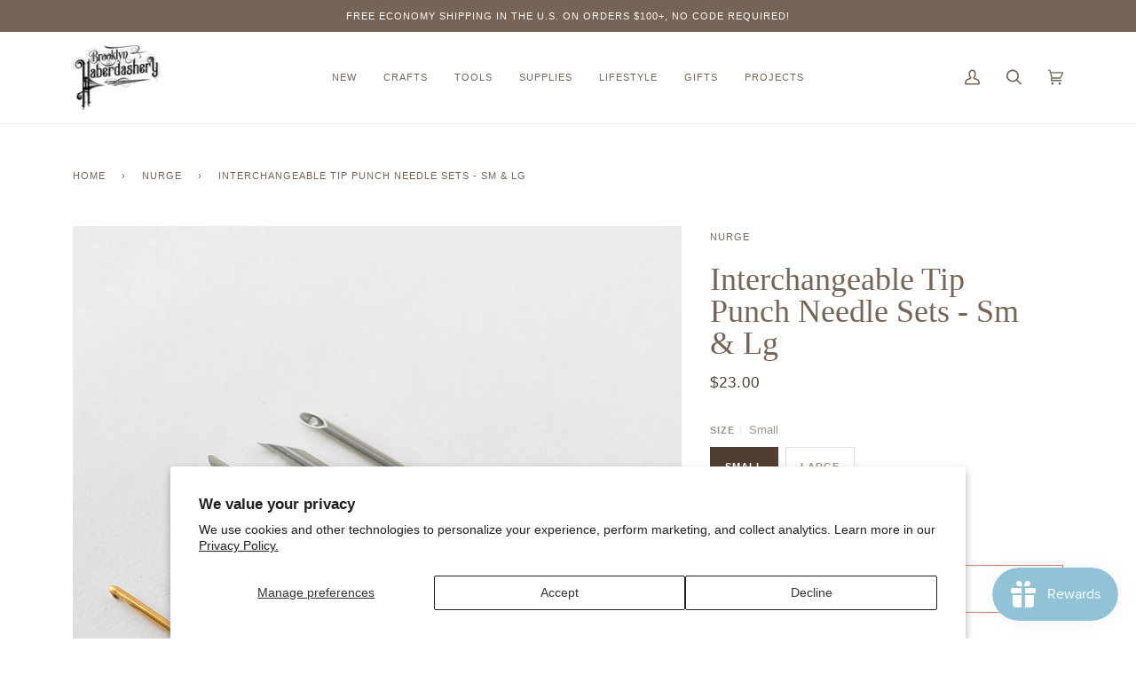

--- FILE ---
content_type: application/x-javascript; charset=utf-8
request_url: https://bundler.nice-team.net/app/shop/status/brooklyn-haberdashery.myshopify.com.js?1769522789
body_size: -385
content:
var bundler_settings_updated='1769515944c';

--- FILE ---
content_type: text/javascript; charset=utf-8
request_url: https://www.brooklynhaberdashery.com/collections/nurge/products/punch-needle.js
body_size: 2039
content:
{"id":7648438550784,"title":"Interchangeable Tip Punch Needle Sets - Sm \u0026 Lg","handle":"punch-needle","description":"\u003cp\u003eOne tool, endless texture. The\u003cstrong\u003e Punch Needle Set\u003c\/strong\u003e lets you switch between yarn sizes, adjust loop heights, and create stunning designs—all with a single ergonomic handle. Whether you’re punching with \u003cstrong\u003echunky wool, fine embroidery thread, or anything in between\u003c\/strong\u003e, this tool gives you total creative control.\u003c\/p\u003e\n\u003cp\u003eAvailable in \u003cstrong\u003etwo sizes\u003c\/strong\u003e, each set includes \u003cstrong\u003ethree interchangeable stainless steel needle tips\u003c\/strong\u003e, so you can seamlessly work with different fibers.\u003c\/p\u003e\n\u003ch3\u003e\u003cstrong\u003eWhich Size is Right for You?\u003c\/strong\u003e\u003c\/h3\u003e\n\u003cp\u003e\u003cstrong\u003eSmall Set\u003c\/strong\u003e (1.2mm, 1.6mm, 2.2mm tips | 0.05\", 0.06\", 0.09\")\u003c\/p\u003e\n\u003cul\u003e\n\u003cli\u003eDesigned for \u003cstrong\u003esock, fingering, and lace-weight yarns\u003c\/strong\u003e\n\u003c\/li\u003e\n\u003cli\u003eCompatible with \u003cstrong\u003etapestry and needlepoint yarns, embroidery floss (1-6 strands), perle cotton (#3, #5, #8, #12), sashiko thread, and more\u003c\/strong\u003e\n\u003c\/li\u003e\n\u003cli\u003e\n\u003cstrong\u003eNew handle shape\u003c\/strong\u003e—now identical to the large version for comfort and ease\u003c\/li\u003e\n\u003cli\u003eAdjustable needle depth for different loop heights\u003c\/li\u003e\n\u003c\/ul\u003e\n\u003cp\u003e\u003cstrong\u003eLarge Set\u003c\/strong\u003e (3mm, 4mm, 5mm tips | 0.12\", 0.16\", 0.2\")\u003c\/p\u003e\n\u003cul\u003e\n\u003cli\u003eWorks with \u003cstrong\u003eworsted, DK, sport, sock, and fingering weight yarns\u003c\/strong\u003e\n\u003c\/li\u003e\n\u003cli\u003eCan also be used with \u003cstrong\u003efiner yarns doubled or tripled\u003c\/strong\u003e for a thicker stitch\u003c\/li\u003e\n\u003cli\u003eIncludes a long \u003cstrong\u003e3.9\" (100mm) European beechwood handle\u003c\/strong\u003e with a \u003cstrong\u003esolid brass ferrule\u003c\/strong\u003e for durability\u003c\/li\u003e\n\u003cli\u003eAdjustable needle depth to create loops of varying heights\u003c\/li\u003e\n\u003c\/ul\u003e\n\u003ch3\u003e\u003cstrong\u003eWhy You’ll Love It:\u003c\/strong\u003e\u003c\/h3\u003e\n\u003cp\u003e✔️ \u003cstrong\u003eVersatile Stitching:\u003c\/strong\u003e Easily swap out tips to punch with different yarn or thread thicknesses.\u003cbr\u003e✔️ \u003cstrong\u003eLoop Height Control:\u003c\/strong\u003e Adjust the depth of your needle to create raised, textured designs.\u003cbr\u003e✔️ \u003cstrong\u003ePremium Materials:\u003c\/strong\u003e Crafted with a \u003cstrong\u003esmooth 3.9\" (100mm) beechwood handle and sturdy brass fittings\u003c\/strong\u003e for long-lasting durability.\u003cbr\u003e✔️ \u003cstrong\u003eComplete Set:\u003c\/strong\u003e Comes with a punch handle, \u003cstrong\u003ethree needle sizes, a threader, and a handy plastic storage case\u003c\/strong\u003e to keep everything organized.\u003c\/p\u003e\n\u003ch3\u003e\u003cstrong\u003eWhat’s Included:\u003c\/strong\u003e\u003c\/h3\u003e\n\u003cul\u003e\n\u003cli\u003e\n\u003cstrong\u003e3.9\" (100mm) Beechwood punch handle\u003c\/strong\u003e with solid brass hardware\u003c\/li\u003e\n\u003cli\u003e\u003cstrong\u003eThree interchangeable stainless steel needles\u003c\/strong\u003e\u003c\/li\u003e\n\u003cli\u003e\n\u003cstrong\u003eNeedle threader\u003c\/strong\u003e for easy setup\u003c\/li\u003e\n\u003cli\u003e\n\u003cstrong\u003eReusable plastic pouch\u003c\/strong\u003e for storage\u003c\/li\u003e\n\u003c\/ul\u003e\n\u003cp\u003e\u003cstrong\u003eMade in Turkey\u003c\/strong\u003e\u003c\/p\u003e\n\u003cp\u003eJust choose your thread and start punching! Whether you're creating \u003cstrong\u003ebold loops, delicate details, or mixing fibers for extra dimension\u003c\/strong\u003e, this tool puts \u003cstrong\u003efull creative control\u003c\/strong\u003e in your hands.\u003c\/p\u003e","published_at":"2025-02-01T21:27:01-05:00","created_at":"2022-03-18T12:34:24-04:00","vendor":"Nurge","type":"Punch Needle","tags":["embroidery supplies","Needle","needles","Nurge","punch needle","punch needle embroidery","tool"],"price":2300,"price_min":2300,"price_max":3400,"available":true,"price_varies":true,"compare_at_price":null,"compare_at_price_min":0,"compare_at_price_max":0,"compare_at_price_varies":false,"variants":[{"id":42537687875840,"title":"Small","option1":"Small","option2":null,"option3":null,"sku":"NUR-25-10762-SMALL","requires_shipping":true,"taxable":true,"featured_image":{"id":42800091857152,"product_id":7648438550784,"position":2,"created_at":"2025-02-01T21:23:46-05:00","updated_at":"2025-02-01T21:24:07-05:00","alt":null,"width":600,"height":600,"src":"https:\/\/cdn.shopify.com\/s\/files\/1\/2682\/5886\/files\/c7d0c605b085c327c896a63ff273fc8f945d6997335da44ee36b1b3bc3927067.webp?v=1738463047","variant_ids":[42537687875840]},"available":true,"name":"Interchangeable Tip Punch Needle Sets - Sm \u0026 Lg - Small","public_title":"Small","options":["Small"],"price":2300,"weight":30,"compare_at_price":null,"inventory_management":"shopify","barcode":"N240-11","featured_media":{"alt":null,"id":35241281683712,"position":2,"preview_image":{"aspect_ratio":1.0,"height":600,"width":600,"src":"https:\/\/cdn.shopify.com\/s\/files\/1\/2682\/5886\/files\/c7d0c605b085c327c896a63ff273fc8f945d6997335da44ee36b1b3bc3927067.webp?v=1738463047"}},"requires_selling_plan":false,"selling_plan_allocations":[]},{"id":42537687908608,"title":"Large","option1":"Large","option2":null,"option3":null,"sku":"NUR-25-10762-LARGE","requires_shipping":true,"taxable":true,"featured_image":{"id":36735417385216,"product_id":7648438550784,"position":1,"created_at":"2022-03-18T12:34:30-04:00","updated_at":"2022-03-18T12:34:30-04:00","alt":null,"width":1000,"height":1000,"src":"https:\/\/cdn.shopify.com\/s\/files\/1\/2682\/5886\/products\/nurge-punch-needle-large-2.jpg?v=1647621270","variant_ids":[42537687908608]},"available":true,"name":"Interchangeable Tip Punch Needle Sets - Sm \u0026 Lg - Large","public_title":"Large","options":["Large"],"price":3400,"weight":113,"compare_at_price":null,"inventory_management":"shopify","barcode":"N-240-12","featured_media":{"alt":null,"id":29294191640832,"position":1,"preview_image":{"aspect_ratio":1.0,"height":1000,"width":1000,"src":"https:\/\/cdn.shopify.com\/s\/files\/1\/2682\/5886\/products\/nurge-punch-needle-large-2.jpg?v=1647621270"}},"requires_selling_plan":false,"selling_plan_allocations":[]}],"images":["\/\/cdn.shopify.com\/s\/files\/1\/2682\/5886\/products\/nurge-punch-needle-large-2.jpg?v=1647621270","\/\/cdn.shopify.com\/s\/files\/1\/2682\/5886\/files\/c7d0c605b085c327c896a63ff273fc8f945d6997335da44ee36b1b3bc3927067.webp?v=1738463047","\/\/cdn.shopify.com\/s\/files\/1\/2682\/5886\/products\/nurge-punch-needle-large-5.jpg?v=1738463047","\/\/cdn.shopify.com\/s\/files\/1\/2682\/5886\/products\/nurge-punch-needle-small-4.jpg?v=1738463165","\/\/cdn.shopify.com\/s\/files\/1\/2682\/5886\/products\/nurge-punch-needle-small-2.jpg?v=1738463191","\/\/cdn.shopify.com\/s\/files\/1\/2682\/5886\/products\/nurge-punch-needle-large.jpg?v=1738463047","\/\/cdn.shopify.com\/s\/files\/1\/2682\/5886\/products\/nurge-punch-needle-large-4.jpg?v=1738463047","\/\/cdn.shopify.com\/s\/files\/1\/2682\/5886\/products\/nurge-punch-needle-small-3.jpg?v=1738463132","\/\/cdn.shopify.com\/s\/files\/1\/2682\/5886\/products\/nurge-punch-needle-large-3.jpg?v=1738463047"],"featured_image":"\/\/cdn.shopify.com\/s\/files\/1\/2682\/5886\/products\/nurge-punch-needle-large-2.jpg?v=1647621270","options":[{"name":"Size","position":1,"values":["Small","Large"]}],"url":"\/products\/punch-needle","media":[{"alt":null,"id":29294191640832,"position":1,"preview_image":{"aspect_ratio":1.0,"height":1000,"width":1000,"src":"https:\/\/cdn.shopify.com\/s\/files\/1\/2682\/5886\/products\/nurge-punch-needle-large-2.jpg?v=1647621270"},"aspect_ratio":1.0,"height":1000,"media_type":"image","src":"https:\/\/cdn.shopify.com\/s\/files\/1\/2682\/5886\/products\/nurge-punch-needle-large-2.jpg?v=1647621270","width":1000},{"alt":null,"id":35241281683712,"position":2,"preview_image":{"aspect_ratio":1.0,"height":600,"width":600,"src":"https:\/\/cdn.shopify.com\/s\/files\/1\/2682\/5886\/files\/c7d0c605b085c327c896a63ff273fc8f945d6997335da44ee36b1b3bc3927067.webp?v=1738463047"},"aspect_ratio":1.0,"height":600,"media_type":"image","src":"https:\/\/cdn.shopify.com\/s\/files\/1\/2682\/5886\/files\/c7d0c605b085c327c896a63ff273fc8f945d6997335da44ee36b1b3bc3927067.webp?v=1738463047","width":600},{"alt":null,"id":29294416232704,"position":3,"preview_image":{"aspect_ratio":1.0,"height":1000,"width":1000,"src":"https:\/\/cdn.shopify.com\/s\/files\/1\/2682\/5886\/products\/nurge-punch-needle-large-5.jpg?v=1738463047"},"aspect_ratio":1.0,"height":1000,"media_type":"image","src":"https:\/\/cdn.shopify.com\/s\/files\/1\/2682\/5886\/products\/nurge-punch-needle-large-5.jpg?v=1738463047","width":1000},{"alt":null,"id":29294416167168,"position":4,"preview_image":{"aspect_ratio":1.0,"height":755,"width":755,"src":"https:\/\/cdn.shopify.com\/s\/files\/1\/2682\/5886\/products\/nurge-punch-needle-small-4.jpg?v=1738463165"},"aspect_ratio":1.0,"height":755,"media_type":"image","src":"https:\/\/cdn.shopify.com\/s\/files\/1\/2682\/5886\/products\/nurge-punch-needle-small-4.jpg?v=1738463165","width":755},{"alt":null,"id":29294191575296,"position":5,"preview_image":{"aspect_ratio":1.0,"height":516,"width":516,"src":"https:\/\/cdn.shopify.com\/s\/files\/1\/2682\/5886\/products\/nurge-punch-needle-small-2.jpg?v=1738463191"},"aspect_ratio":1.0,"height":516,"media_type":"image","src":"https:\/\/cdn.shopify.com\/s\/files\/1\/2682\/5886\/products\/nurge-punch-needle-small-2.jpg?v=1738463191","width":516},{"alt":null,"id":29294191706368,"position":6,"preview_image":{"aspect_ratio":1.0,"height":1000,"width":1000,"src":"https:\/\/cdn.shopify.com\/s\/files\/1\/2682\/5886\/products\/nurge-punch-needle-large.jpg?v=1738463047"},"aspect_ratio":1.0,"height":1000,"media_type":"image","src":"https:\/\/cdn.shopify.com\/s\/files\/1\/2682\/5886\/products\/nurge-punch-needle-large.jpg?v=1738463047","width":1000},{"alt":null,"id":29294416134400,"position":7,"preview_image":{"aspect_ratio":1.0,"height":1000,"width":1000,"src":"https:\/\/cdn.shopify.com\/s\/files\/1\/2682\/5886\/products\/nurge-punch-needle-large-4.jpg?v=1738463047"},"aspect_ratio":1.0,"height":1000,"media_type":"image","src":"https:\/\/cdn.shopify.com\/s\/files\/1\/2682\/5886\/products\/nurge-punch-needle-large-4.jpg?v=1738463047","width":1000},{"alt":null,"id":29294416199936,"position":8,"preview_image":{"aspect_ratio":1.87,"height":422,"width":789,"src":"https:\/\/cdn.shopify.com\/s\/files\/1\/2682\/5886\/products\/nurge-punch-needle-small-3.jpg?v=1738463132"},"aspect_ratio":1.87,"height":422,"media_type":"image","src":"https:\/\/cdn.shopify.com\/s\/files\/1\/2682\/5886\/products\/nurge-punch-needle-small-3.jpg?v=1738463132","width":789},{"alt":null,"id":29294191673600,"position":9,"preview_image":{"aspect_ratio":1.0,"height":1000,"width":1000,"src":"https:\/\/cdn.shopify.com\/s\/files\/1\/2682\/5886\/products\/nurge-punch-needle-large-3.jpg?v=1738463047"},"aspect_ratio":1.0,"height":1000,"media_type":"image","src":"https:\/\/cdn.shopify.com\/s\/files\/1\/2682\/5886\/products\/nurge-punch-needle-large-3.jpg?v=1738463047","width":1000}],"requires_selling_plan":false,"selling_plan_groups":[]}

--- FILE ---
content_type: text/javascript; charset=utf-8
request_url: https://www.brooklynhaberdashery.com/products/punch-needle.js?currency=USD&country=US
body_size: 2367
content:
{"id":7648438550784,"title":"Interchangeable Tip Punch Needle Sets - Sm \u0026 Lg","handle":"punch-needle","description":"\u003cp\u003eOne tool, endless texture. The\u003cstrong\u003e Punch Needle Set\u003c\/strong\u003e lets you switch between yarn sizes, adjust loop heights, and create stunning designs—all with a single ergonomic handle. Whether you’re punching with \u003cstrong\u003echunky wool, fine embroidery thread, or anything in between\u003c\/strong\u003e, this tool gives you total creative control.\u003c\/p\u003e\n\u003cp\u003eAvailable in \u003cstrong\u003etwo sizes\u003c\/strong\u003e, each set includes \u003cstrong\u003ethree interchangeable stainless steel needle tips\u003c\/strong\u003e, so you can seamlessly work with different fibers.\u003c\/p\u003e\n\u003ch3\u003e\u003cstrong\u003eWhich Size is Right for You?\u003c\/strong\u003e\u003c\/h3\u003e\n\u003cp\u003e\u003cstrong\u003eSmall Set\u003c\/strong\u003e (1.2mm, 1.6mm, 2.2mm tips | 0.05\", 0.06\", 0.09\")\u003c\/p\u003e\n\u003cul\u003e\n\u003cli\u003eDesigned for \u003cstrong\u003esock, fingering, and lace-weight yarns\u003c\/strong\u003e\n\u003c\/li\u003e\n\u003cli\u003eCompatible with \u003cstrong\u003etapestry and needlepoint yarns, embroidery floss (1-6 strands), perle cotton (#3, #5, #8, #12), sashiko thread, and more\u003c\/strong\u003e\n\u003c\/li\u003e\n\u003cli\u003e\n\u003cstrong\u003eNew handle shape\u003c\/strong\u003e—now identical to the large version for comfort and ease\u003c\/li\u003e\n\u003cli\u003eAdjustable needle depth for different loop heights\u003c\/li\u003e\n\u003c\/ul\u003e\n\u003cp\u003e\u003cstrong\u003eLarge Set\u003c\/strong\u003e (3mm, 4mm, 5mm tips | 0.12\", 0.16\", 0.2\")\u003c\/p\u003e\n\u003cul\u003e\n\u003cli\u003eWorks with \u003cstrong\u003eworsted, DK, sport, sock, and fingering weight yarns\u003c\/strong\u003e\n\u003c\/li\u003e\n\u003cli\u003eCan also be used with \u003cstrong\u003efiner yarns doubled or tripled\u003c\/strong\u003e for a thicker stitch\u003c\/li\u003e\n\u003cli\u003eIncludes a long \u003cstrong\u003e3.9\" (100mm) European beechwood handle\u003c\/strong\u003e with a \u003cstrong\u003esolid brass ferrule\u003c\/strong\u003e for durability\u003c\/li\u003e\n\u003cli\u003eAdjustable needle depth to create loops of varying heights\u003c\/li\u003e\n\u003c\/ul\u003e\n\u003ch3\u003e\u003cstrong\u003eWhy You’ll Love It:\u003c\/strong\u003e\u003c\/h3\u003e\n\u003cp\u003e✔️ \u003cstrong\u003eVersatile Stitching:\u003c\/strong\u003e Easily swap out tips to punch with different yarn or thread thicknesses.\u003cbr\u003e✔️ \u003cstrong\u003eLoop Height Control:\u003c\/strong\u003e Adjust the depth of your needle to create raised, textured designs.\u003cbr\u003e✔️ \u003cstrong\u003ePremium Materials:\u003c\/strong\u003e Crafted with a \u003cstrong\u003esmooth 3.9\" (100mm) beechwood handle and sturdy brass fittings\u003c\/strong\u003e for long-lasting durability.\u003cbr\u003e✔️ \u003cstrong\u003eComplete Set:\u003c\/strong\u003e Comes with a punch handle, \u003cstrong\u003ethree needle sizes, a threader, and a handy plastic storage case\u003c\/strong\u003e to keep everything organized.\u003c\/p\u003e\n\u003ch3\u003e\u003cstrong\u003eWhat’s Included:\u003c\/strong\u003e\u003c\/h3\u003e\n\u003cul\u003e\n\u003cli\u003e\n\u003cstrong\u003e3.9\" (100mm) Beechwood punch handle\u003c\/strong\u003e with solid brass hardware\u003c\/li\u003e\n\u003cli\u003e\u003cstrong\u003eThree interchangeable stainless steel needles\u003c\/strong\u003e\u003c\/li\u003e\n\u003cli\u003e\n\u003cstrong\u003eNeedle threader\u003c\/strong\u003e for easy setup\u003c\/li\u003e\n\u003cli\u003e\n\u003cstrong\u003eReusable plastic pouch\u003c\/strong\u003e for storage\u003c\/li\u003e\n\u003c\/ul\u003e\n\u003cp\u003e\u003cstrong\u003eMade in Turkey\u003c\/strong\u003e\u003c\/p\u003e\n\u003cp\u003eJust choose your thread and start punching! Whether you're creating \u003cstrong\u003ebold loops, delicate details, or mixing fibers for extra dimension\u003c\/strong\u003e, this tool puts \u003cstrong\u003efull creative control\u003c\/strong\u003e in your hands.\u003c\/p\u003e","published_at":"2025-02-01T21:27:01-05:00","created_at":"2022-03-18T12:34:24-04:00","vendor":"Nurge","type":"Punch Needle","tags":["embroidery supplies","Needle","needles","Nurge","punch needle","punch needle embroidery","tool"],"price":2300,"price_min":2300,"price_max":3400,"available":true,"price_varies":true,"compare_at_price":null,"compare_at_price_min":0,"compare_at_price_max":0,"compare_at_price_varies":false,"variants":[{"id":42537687875840,"title":"Small","option1":"Small","option2":null,"option3":null,"sku":"NUR-25-10762-SMALL","requires_shipping":true,"taxable":true,"featured_image":{"id":42800091857152,"product_id":7648438550784,"position":2,"created_at":"2025-02-01T21:23:46-05:00","updated_at":"2025-02-01T21:24:07-05:00","alt":null,"width":600,"height":600,"src":"https:\/\/cdn.shopify.com\/s\/files\/1\/2682\/5886\/files\/c7d0c605b085c327c896a63ff273fc8f945d6997335da44ee36b1b3bc3927067.webp?v=1738463047","variant_ids":[42537687875840]},"available":true,"name":"Interchangeable Tip Punch Needle Sets - Sm \u0026 Lg - Small","public_title":"Small","options":["Small"],"price":2300,"weight":30,"compare_at_price":null,"inventory_management":"shopify","barcode":"N240-11","featured_media":{"alt":null,"id":35241281683712,"position":2,"preview_image":{"aspect_ratio":1.0,"height":600,"width":600,"src":"https:\/\/cdn.shopify.com\/s\/files\/1\/2682\/5886\/files\/c7d0c605b085c327c896a63ff273fc8f945d6997335da44ee36b1b3bc3927067.webp?v=1738463047"}},"requires_selling_plan":false,"selling_plan_allocations":[]},{"id":42537687908608,"title":"Large","option1":"Large","option2":null,"option3":null,"sku":"NUR-25-10762-LARGE","requires_shipping":true,"taxable":true,"featured_image":{"id":36735417385216,"product_id":7648438550784,"position":1,"created_at":"2022-03-18T12:34:30-04:00","updated_at":"2022-03-18T12:34:30-04:00","alt":null,"width":1000,"height":1000,"src":"https:\/\/cdn.shopify.com\/s\/files\/1\/2682\/5886\/products\/nurge-punch-needle-large-2.jpg?v=1647621270","variant_ids":[42537687908608]},"available":true,"name":"Interchangeable Tip Punch Needle Sets - Sm \u0026 Lg - Large","public_title":"Large","options":["Large"],"price":3400,"weight":113,"compare_at_price":null,"inventory_management":"shopify","barcode":"N-240-12","featured_media":{"alt":null,"id":29294191640832,"position":1,"preview_image":{"aspect_ratio":1.0,"height":1000,"width":1000,"src":"https:\/\/cdn.shopify.com\/s\/files\/1\/2682\/5886\/products\/nurge-punch-needle-large-2.jpg?v=1647621270"}},"requires_selling_plan":false,"selling_plan_allocations":[]}],"images":["\/\/cdn.shopify.com\/s\/files\/1\/2682\/5886\/products\/nurge-punch-needle-large-2.jpg?v=1647621270","\/\/cdn.shopify.com\/s\/files\/1\/2682\/5886\/files\/c7d0c605b085c327c896a63ff273fc8f945d6997335da44ee36b1b3bc3927067.webp?v=1738463047","\/\/cdn.shopify.com\/s\/files\/1\/2682\/5886\/products\/nurge-punch-needle-large-5.jpg?v=1738463047","\/\/cdn.shopify.com\/s\/files\/1\/2682\/5886\/products\/nurge-punch-needle-small-4.jpg?v=1738463165","\/\/cdn.shopify.com\/s\/files\/1\/2682\/5886\/products\/nurge-punch-needle-small-2.jpg?v=1738463191","\/\/cdn.shopify.com\/s\/files\/1\/2682\/5886\/products\/nurge-punch-needle-large.jpg?v=1738463047","\/\/cdn.shopify.com\/s\/files\/1\/2682\/5886\/products\/nurge-punch-needle-large-4.jpg?v=1738463047","\/\/cdn.shopify.com\/s\/files\/1\/2682\/5886\/products\/nurge-punch-needle-small-3.jpg?v=1738463132","\/\/cdn.shopify.com\/s\/files\/1\/2682\/5886\/products\/nurge-punch-needle-large-3.jpg?v=1738463047"],"featured_image":"\/\/cdn.shopify.com\/s\/files\/1\/2682\/5886\/products\/nurge-punch-needle-large-2.jpg?v=1647621270","options":[{"name":"Size","position":1,"values":["Small","Large"]}],"url":"\/products\/punch-needle","media":[{"alt":null,"id":29294191640832,"position":1,"preview_image":{"aspect_ratio":1.0,"height":1000,"width":1000,"src":"https:\/\/cdn.shopify.com\/s\/files\/1\/2682\/5886\/products\/nurge-punch-needle-large-2.jpg?v=1647621270"},"aspect_ratio":1.0,"height":1000,"media_type":"image","src":"https:\/\/cdn.shopify.com\/s\/files\/1\/2682\/5886\/products\/nurge-punch-needle-large-2.jpg?v=1647621270","width":1000},{"alt":null,"id":35241281683712,"position":2,"preview_image":{"aspect_ratio":1.0,"height":600,"width":600,"src":"https:\/\/cdn.shopify.com\/s\/files\/1\/2682\/5886\/files\/c7d0c605b085c327c896a63ff273fc8f945d6997335da44ee36b1b3bc3927067.webp?v=1738463047"},"aspect_ratio":1.0,"height":600,"media_type":"image","src":"https:\/\/cdn.shopify.com\/s\/files\/1\/2682\/5886\/files\/c7d0c605b085c327c896a63ff273fc8f945d6997335da44ee36b1b3bc3927067.webp?v=1738463047","width":600},{"alt":null,"id":29294416232704,"position":3,"preview_image":{"aspect_ratio":1.0,"height":1000,"width":1000,"src":"https:\/\/cdn.shopify.com\/s\/files\/1\/2682\/5886\/products\/nurge-punch-needle-large-5.jpg?v=1738463047"},"aspect_ratio":1.0,"height":1000,"media_type":"image","src":"https:\/\/cdn.shopify.com\/s\/files\/1\/2682\/5886\/products\/nurge-punch-needle-large-5.jpg?v=1738463047","width":1000},{"alt":null,"id":29294416167168,"position":4,"preview_image":{"aspect_ratio":1.0,"height":755,"width":755,"src":"https:\/\/cdn.shopify.com\/s\/files\/1\/2682\/5886\/products\/nurge-punch-needle-small-4.jpg?v=1738463165"},"aspect_ratio":1.0,"height":755,"media_type":"image","src":"https:\/\/cdn.shopify.com\/s\/files\/1\/2682\/5886\/products\/nurge-punch-needle-small-4.jpg?v=1738463165","width":755},{"alt":null,"id":29294191575296,"position":5,"preview_image":{"aspect_ratio":1.0,"height":516,"width":516,"src":"https:\/\/cdn.shopify.com\/s\/files\/1\/2682\/5886\/products\/nurge-punch-needle-small-2.jpg?v=1738463191"},"aspect_ratio":1.0,"height":516,"media_type":"image","src":"https:\/\/cdn.shopify.com\/s\/files\/1\/2682\/5886\/products\/nurge-punch-needle-small-2.jpg?v=1738463191","width":516},{"alt":null,"id":29294191706368,"position":6,"preview_image":{"aspect_ratio":1.0,"height":1000,"width":1000,"src":"https:\/\/cdn.shopify.com\/s\/files\/1\/2682\/5886\/products\/nurge-punch-needle-large.jpg?v=1738463047"},"aspect_ratio":1.0,"height":1000,"media_type":"image","src":"https:\/\/cdn.shopify.com\/s\/files\/1\/2682\/5886\/products\/nurge-punch-needle-large.jpg?v=1738463047","width":1000},{"alt":null,"id":29294416134400,"position":7,"preview_image":{"aspect_ratio":1.0,"height":1000,"width":1000,"src":"https:\/\/cdn.shopify.com\/s\/files\/1\/2682\/5886\/products\/nurge-punch-needle-large-4.jpg?v=1738463047"},"aspect_ratio":1.0,"height":1000,"media_type":"image","src":"https:\/\/cdn.shopify.com\/s\/files\/1\/2682\/5886\/products\/nurge-punch-needle-large-4.jpg?v=1738463047","width":1000},{"alt":null,"id":29294416199936,"position":8,"preview_image":{"aspect_ratio":1.87,"height":422,"width":789,"src":"https:\/\/cdn.shopify.com\/s\/files\/1\/2682\/5886\/products\/nurge-punch-needle-small-3.jpg?v=1738463132"},"aspect_ratio":1.87,"height":422,"media_type":"image","src":"https:\/\/cdn.shopify.com\/s\/files\/1\/2682\/5886\/products\/nurge-punch-needle-small-3.jpg?v=1738463132","width":789},{"alt":null,"id":29294191673600,"position":9,"preview_image":{"aspect_ratio":1.0,"height":1000,"width":1000,"src":"https:\/\/cdn.shopify.com\/s\/files\/1\/2682\/5886\/products\/nurge-punch-needle-large-3.jpg?v=1738463047"},"aspect_ratio":1.0,"height":1000,"media_type":"image","src":"https:\/\/cdn.shopify.com\/s\/files\/1\/2682\/5886\/products\/nurge-punch-needle-large-3.jpg?v=1738463047","width":1000}],"requires_selling_plan":false,"selling_plan_groups":[]}